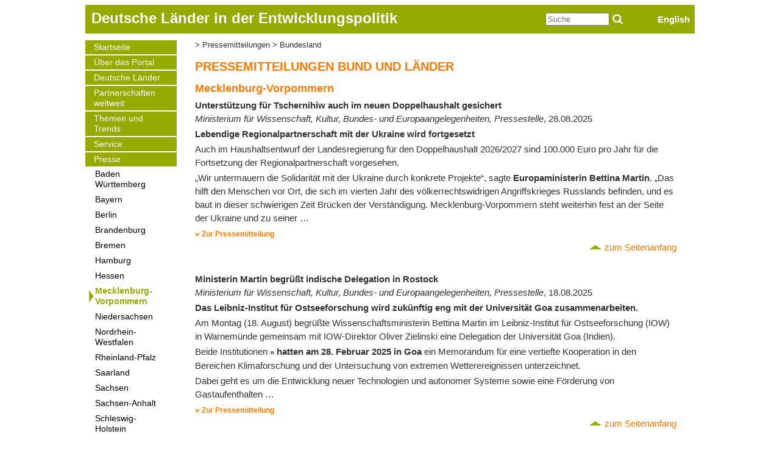

--- FILE ---
content_type: text/html; charset=UTF-8
request_url: https://ez-der-laender.de/presse/mecklenburg-vorpommern
body_size: 50941
content:
<!DOCTYPE html>
<html lang="de" dir="ltr" prefix="content: http://purl.org/rss/1.0/modules/content/  dc: http://purl.org/dc/terms/  foaf: http://xmlns.com/foaf/0.1/  og: http://ogp.me/ns#  rdfs: http://www.w3.org/2000/01/rdf-schema#  schema: http://schema.org/  sioc: http://rdfs.org/sioc/ns#  sioct: http://rdfs.org/sioc/types#  skos: http://www.w3.org/2004/02/skos/core#  xsd: http://www.w3.org/2001/XMLSchema# ">
  <head>
    <meta charset="utf-8" />
<meta name="Generator" content="Drupal 10 (https://www.drupal.org)" />
<meta name="MobileOptimized" content="width" />
<meta name="HandheldFriendly" content="true" />
<meta name="viewport" content="width=device-width, initial-scale=1.0" />
<link rel="icon" href="/sites/default/files/favicon.ico" type="image/vnd.microsoft.icon" />

    <title>Bundesland | Deutsche Länder in der Entwicklungspolitik</title>
    <link rel="stylesheet" media="all" href="/sites/default/files/css/css_7amNCisvQroJxnBTd6mAI9bChMgo84tSHwdEWtg019A.css?delta=0&amp;language=de&amp;theme=ezportal&amp;include=eJwlyNENgCAQBNGGkKsJcEPQwzMsarB6o_7MSyaZrQWU9LuwefahoMO9W-tBJavFoNO7y5YdBzuqxEC4s-CifPXV5kPxAAkLH6U" />
<link rel="stylesheet" media="all" href="/sites/default/files/css/css_Rn9ytL-ZqBPug9EJVRJwPMtWXPBU5rXaYq4smX1_IG4.css?delta=1&amp;language=de&amp;theme=ezportal&amp;include=eJwlyNENgCAQBNGGkKsJcEPQwzMsarB6o_7MSyaZrQWU9LuwefahoMO9W-tBJavFoNO7y5YdBzuqxEC4s-CifPXV5kPxAAkLH6U" />

    <script type="application/json" data-drupal-selector="drupal-settings-json">{"path":{"baseUrl":"\/","pathPrefix":"","currentPath":"presse\/mecklenburg-vorpommern","currentPathIsAdmin":false,"isFront":false,"currentLanguage":"de"},"pluralDelimiter":"\u0003","suppressDeprecationErrors":true,"cookies":{"cookiesjsr":{"config":{"cookie":{"name":"cookiesjsr","expires":31536000000,"domain":"","sameSite":"Lax","secure":false},"library":{"libBasePath":"\/libraries\/cookiesjsr\/dist","libPath":"\/libraries\/cookiesjsr\/dist\/cookiesjsr.min.js","scrollLimit":250},"callback":{"method":"post","url":"\/cookies\/consent\/callback.json","headers":[]},"interface":{"openSettingsHash":"#editCookieSettings","showDenyAll":true,"denyAllOnLayerClose":false,"settingsAsLink":false,"availableLangs":["de","en"],"defaultLang":"de","groupConsent":true,"cookieDocs":true}},"services":{"functional":{"id":"functional","services":[{"key":"functional","type":"functional","name":"Required functional","info":{"value":"\u003Ctable\u003E\r\n\t\u003Cthead\u003E\r\n\t\t\u003Ctr\u003E\r\n\t\t\t\u003Cth width=\u002215%\u0022\u003ECookie-Name\u003C\/th\u003E\r\n\t\t\t\u003Cth width=\u002215%\u0022\u003EStandard Ablaufzeit\u003C\/th\u003E\r\n\t\t\t\u003Cth\u003EBeschreibung\u003C\/th\u003E\r\n\t\t\u003C\/tr\u003E\r\n\t\u003C\/thead\u003E\r\n\t\u003Ctbody\u003E\r\n\t\t\u003Ctr\u003E\r\n\t\t\t\u003Ctd\u003E\u003Ccode dir=\u0022ltr\u0022 translate=\u0022no\u0022\u003ESSESS\u0026lt;ID\u0026gt;\u003C\/code\u003E\u003C\/td\u003E\r\n\t\t\t\u003Ctd\u003E1 Monat\u003C\/td\u003E\r\n\t\t\t\u003Ctd\u003EWenn Sie auf dieser Website eingeloggt sind, wird ein Session-Cookie ben\u00f6tigt, um Ihren Browser zu identifizieren und mit Ihrem Benutzerkonto im Server-Backend dieser Website zu verbinden.\u003C\/td\u003E\r\n\t\t\u003C\/tr\u003E\r\n\t\t\u003Ctr\u003E\r\n\t\t\t\u003Ctd\u003E\u003Ccode dir=\u0022ltr\u0022 translate=\u0022no\u0022\u003Ecookiesjsr\u003C\/code\u003E\u003C\/td\u003E\r\n\t\t\t\u003Ctd\u003E1 Jahr\u003C\/td\u003E\r\n\t\t\t\u003Ctd\u003EBeim ersten Besuch dieser Website wurden Sie um Ihr Einverst\u00e4ndnis zur Nutzung mehrerer Dienste (auch von Dritten) gebeten, die das Speichern von Daten in Ihrem Browser erfordern (Cookies, lokale Speicherung). Ihre Entscheidungen zu den einzelnen Diensten (Zulassen, Ablehnen) werden in diesem Cookie gespeichert und bei jedem Besuch dieser Website wieder verwendet.\u003C\/td\u003E\r\n\t\t\u003C\/tr\u003E\r\n\t\u003C\/tbody\u003E\r\n\u003C\/table\u003E\r\n","format":"full_html"},"uri":"","needConsent":false}],"weight":1},"tracking":{"id":"tracking","services":[{"key":"analytics","type":"tracking","name":"Google Analytics","info":{"value":"","format":"full_html"},"uri":"","needConsent":true}],"weight":10}},"translation":{"_core":{"default_config_hash":"C8aQz-3d6YpwuU4QQc1iaWHb3RDkc_C9qcEsgR7HR74"},"langcode":"de","bannerText":"Wir verwenden auf den Seiten dieser Website eine Auswahl an eigenen und fremden Cookies: Unverzichtbare Cookies, die f\u00fcr die Nutzung der Website erforderlich sind; funktionale Cookies, die f\u00fcr eine bessere Benutzerfreundlichkeit bei der Nutzung der Website sorgen; Performance-Cookies, die wir verwenden, um aggregierte Daten \u00fcber die Nutzung der Website und Statistiken zu generieren; und Marketing-Cookies, die verwendet werden, um relevante Inhalte und Werbung anzuzeigen. Wenn Sie \u0022ALLE AKZEPTIEREN\u0022 w\u00e4hlen, erkl\u00e4ren Sie sich mit der Verwendung aller Cookies einverstanden. Sie k\u00f6nnen jederzeit unter \u0022Einstellungen\u0022 einzelne Cookie-Typen akzeptieren und ablehnen sowie Ihre Zustimmung f\u00fcr die Zukunft widerrufen.","privacyPolicy":"Datenschutzrichtlinie","privacyUri":"https:\/\/www.wusgermany.de\/de\/datenschutz","imprint":"Impressum","imprintUri":"\/impressum","cookieDocs":"Cookie-Dokumentation","cookieDocsUri":"\/cookies\/documentation","officialWebsite":"Official website","denyAll":"Alles verweigern","alwaysActive":"St\u00e4ndig aktiv","settings":"Cookie-Einstellungen","acceptAll":"Alle akzeptieren","requiredCookies":"Erforderliche Cookies","cookieSettings":"Cookie-Einstellungen","close":"Schlie\u00dfen","readMore":"Weiterlesen","allowed":"Erlaubt","denied":"abgelehnt","settingsAllServices":"Einstellungen f\u00fcr alle Dienste","saveSettings":"Speichern","default_langcode":"en","disclaimerText":"All cookie information is subject to change by the service providers. We update this information regularly.","disclaimerTextPosition":"above","processorDetailsLabel":"Processor Company Details","processorLabel":"Company","processorWebsiteUrlLabel":"Company Website","processorPrivacyPolicyUrlLabel":"Company Privacy Policy","processorCookiePolicyUrlLabel":"Company Cookie Policy","processorContactLabel":"Data Protection Contact Details","placeholderAcceptAllText":"Accept All Cookies","functional":{"title":"Functional","details":"Cookies sind kleine Textdateien, die von Ihrem Browser auf Ihrem Ger\u00e4t abgelegt werden, um bestimmte Informationen zu speichern. Anhand der gespeicherten und zur\u00fcckgegebenen Informationen kann eine Website erkennen, dass Sie diese zuvor mit dem Browser auf Ihrem Endger\u00e4t aufgerufen und besucht haben. Wir nutzen diese Informationen, um die Website optimal nach Ihren Pr\u00e4ferenzen zu gestalten und anzuzeigen. Innerhalb dieses Prozesses wird nur das Cookie selbst auf Ihrem Ger\u00e4t identifiziert. Personenbezogene Daten werden nur nach Ihrer ausdr\u00fccklichen Einwilligung gespeichert oder wenn dies zwingend erforderlich ist, um die Nutzung des von uns angebotenen und von Ihnen in Anspruch genommenen Dienstes zu erm\u00f6glichen."},"tracking":{"title":"Marketing-Cookies","details":"Marketing-Cookies stammen von externen Werbeunternehmen (\u0022Third-Party-Cookies\u0022) und dienen dazu, Informationen \u00fcber die vom Nutzer besuchten Webseiten zu sammeln. Dies dient dem Zweck, zielgruppengerechte Inhalte und Werbung f\u00fcr den Nutzer zu erstellen und anzuzeigen."}}},"cookiesTexts":{"_core":{"default_config_hash":"C8aQz-3d6YpwuU4QQc1iaWHb3RDkc_C9qcEsgR7HR74"},"langcode":"de","bannerText":"Wir verwenden auf den Seiten dieser Website eine Auswahl an eigenen und fremden Cookies: Unverzichtbare Cookies, die f\u00fcr die Nutzung der Website erforderlich sind; funktionale Cookies, die f\u00fcr eine bessere Benutzerfreundlichkeit bei der Nutzung der Website sorgen; Performance-Cookies, die wir verwenden, um aggregierte Daten \u00fcber die Nutzung der Website und Statistiken zu generieren; und Marketing-Cookies, die verwendet werden, um relevante Inhalte und Werbung anzuzeigen. Wenn Sie \u0022ALLE AKZEPTIEREN\u0022 w\u00e4hlen, erkl\u00e4ren Sie sich mit der Verwendung aller Cookies einverstanden. Sie k\u00f6nnen jederzeit unter \u0022Einstellungen\u0022 einzelne Cookie-Typen akzeptieren und ablehnen sowie Ihre Zustimmung f\u00fcr die Zukunft widerrufen.","privacyPolicy":"Datenschutzrichtlinie","privacyUri":"https:\/\/www.wusgermany.de\/de\/datenschutz","imprint":"Impressum","imprintUri":"\/node\/15","cookieDocs":"Cookie-Dokumentation","cookieDocsUri":"\/cookies\/documentation","officialWebsite":"Official website","denyAll":"Alles verweigern","alwaysActive":"St\u00e4ndig aktiv","settings":"Cookie-Einstellungen","acceptAll":"Alle akzeptieren","requiredCookies":"Erforderliche Cookies","cookieSettings":"Cookie-Einstellungen","close":"Schlie\u00dfen","readMore":"Weiterlesen","allowed":"Erlaubt","denied":"abgelehnt","settingsAllServices":"Einstellungen f\u00fcr alle Dienste","saveSettings":"Speichern","default_langcode":"en","disclaimerText":"All cookie information is subject to change by the service providers. We update this information regularly.","disclaimerTextPosition":"above","processorDetailsLabel":"Processor Company Details","processorLabel":"Company","processorWebsiteUrlLabel":"Company Website","processorPrivacyPolicyUrlLabel":"Company Privacy Policy","processorCookiePolicyUrlLabel":"Company Cookie Policy","processorContactLabel":"Data Protection Contact Details","placeholderAcceptAllText":"Accept All Cookies"},"services":{"analytics":{"uuid":"7249a6d4-d428-4209-bf2c-8bf5fdcca327","langcode":"de","status":true,"dependencies":{"enforced":{"module":["cookies_ga"]}},"_core":{"default_config_hash":"ODJmHFJ1aDhBvONCGMJQXPHksF8wZRRthDwHuet7lZ0"},"id":"analytics","label":"Google Analytics","group":"tracking","info":{"value":"","format":"full_html"},"consentRequired":true,"purpose":"","processor":"","processorContact":"","processorUrl":"","processorPrivacyPolicyUrl":"","processorCookiePolicyUrl":"","placeholderMainText":"This content is blocked because google analytics cookies have not been accepted.","placeholderAcceptText":"Only accept google analytics cookies"},"functional":{"uuid":"7c2da148-5bbe-4eb6-a2e0-0e7e5516fa88","langcode":"de","status":true,"dependencies":[],"id":"functional","label":"Required functional","group":"functional","info":{"value":"\u003Ctable\u003E\r\n\t\u003Cthead\u003E\r\n\t\t\u003Ctr\u003E\r\n\t\t\t\u003Cth width=\u002215%\u0022\u003ECookie-Name\u003C\/th\u003E\r\n\t\t\t\u003Cth width=\u002215%\u0022\u003EStandard Ablaufzeit\u003C\/th\u003E\r\n\t\t\t\u003Cth\u003EBeschreibung\u003C\/th\u003E\r\n\t\t\u003C\/tr\u003E\r\n\t\u003C\/thead\u003E\r\n\t\u003Ctbody\u003E\r\n\t\t\u003Ctr\u003E\r\n\t\t\t\u003Ctd\u003E\u003Ccode dir=\u0022ltr\u0022 translate=\u0022no\u0022\u003ESSESS\u0026lt;ID\u0026gt;\u003C\/code\u003E\u003C\/td\u003E\r\n\t\t\t\u003Ctd\u003E1 Monat\u003C\/td\u003E\r\n\t\t\t\u003Ctd\u003EWenn Sie auf dieser Website eingeloggt sind, wird ein Session-Cookie ben\u00f6tigt, um Ihren Browser zu identifizieren und mit Ihrem Benutzerkonto im Server-Backend dieser Website zu verbinden.\u003C\/td\u003E\r\n\t\t\u003C\/tr\u003E\r\n\t\t\u003Ctr\u003E\r\n\t\t\t\u003Ctd\u003E\u003Ccode dir=\u0022ltr\u0022 translate=\u0022no\u0022\u003Ecookiesjsr\u003C\/code\u003E\u003C\/td\u003E\r\n\t\t\t\u003Ctd\u003E1 Jahr\u003C\/td\u003E\r\n\t\t\t\u003Ctd\u003EBeim ersten Besuch dieser Website wurden Sie um Ihr Einverst\u00e4ndnis zur Nutzung mehrerer Dienste (auch von Dritten) gebeten, die das Speichern von Daten in Ihrem Browser erfordern (Cookies, lokale Speicherung). Ihre Entscheidungen zu den einzelnen Diensten (Zulassen, Ablehnen) werden in diesem Cookie gespeichert und bei jedem Besuch dieser Website wieder verwendet.\u003C\/td\u003E\r\n\t\t\u003C\/tr\u003E\r\n\t\u003C\/tbody\u003E\r\n\u003C\/table\u003E\r\n","format":"full_html"},"consentRequired":false,"purpose":"","processor":"","processorContact":"","processorUrl":"","processorPrivacyPolicyUrl":"","processorCookiePolicyUrl":"","placeholderMainText":"This content is blocked because required functional cookies have not been accepted.","placeholderAcceptText":"Only accept required functional cookies"}},"groups":{"functional":{"uuid":"b4b51f82-7660-4602-bf94-6950ec7e716b","langcode":"de","status":true,"dependencies":[],"id":"functional","label":"Functional","weight":1,"title":"Functional","details":"Cookies sind kleine Textdateien, die von Ihrem Browser auf Ihrem Ger\u00e4t abgelegt werden, um bestimmte Informationen zu speichern. Anhand der gespeicherten und zur\u00fcckgegebenen Informationen kann eine Website erkennen, dass Sie diese zuvor mit dem Browser auf Ihrem Endger\u00e4t aufgerufen und besucht haben. Wir nutzen diese Informationen, um die Website optimal nach Ihren Pr\u00e4ferenzen zu gestalten und anzuzeigen. Innerhalb dieses Prozesses wird nur das Cookie selbst auf Ihrem Ger\u00e4t identifiziert. Personenbezogene Daten werden nur nach Ihrer ausdr\u00fccklichen Einwilligung gespeichert oder wenn dies zwingend erforderlich ist, um die Nutzung des von uns angebotenen und von Ihnen in Anspruch genommenen Dienstes zu erm\u00f6glichen."},"performance":{"uuid":"e06fcf0a-43fc-49b0-9d30-574319bfeb75","langcode":"de","status":true,"dependencies":[],"_core":{"default_config_hash":"Jv3uIJviBj7D282Qu1ZpEQwuOEb3lCcDvx-XVHeOJpw"},"id":"performance","label":"Performance","weight":30,"title":"Performance Cookies","details":"Performance-Cookies sammeln aggregierte Informationen dar\u00fcber, wie unsere Website genutzt wird. Dies dient dazu, die Attraktivit\u00e4t, den Inhalt und die Funktionalit\u00e4t zu verbessern. Diese Cookies helfen uns festzustellen, ob, wie oft und wie lange auf bestimmte Unterseiten unserer Website zugegriffen wird und f\u00fcr welche Inhalte sich die Nutzer besonders interessieren. Erfasst werden auch Suchbegriffe, Land, Region und ggf. der Ort, von dem aus auf die Website zugegriffen wird, sowie der Anteil der mobilen Endger\u00e4te, die f\u00fcr den Zugriff auf die Website genutzt werden. Wir verwenden diese Informationen, um statistische Berichte zu erstellen, die uns helfen, die Inhalte unserer Website auf Ihre Bed\u00fcrfnisse abzustimmen und unser Angebot zu optimieren."},"social":{"uuid":"29ff11ab-7b47-4ddb-aa29-de8bdb54e4ee","langcode":"de","status":true,"dependencies":[],"_core":{"default_config_hash":"vog2tbqqQHjVkue0anA0RwlzvOTPNTvP7_JjJxRMVAQ"},"id":"social","label":"Soziale Plugins","weight":20,"title":"Soziale Plugins","details":"Kommentar Manager erleichtern die Organisation von Kommentaren und helfen dabei Spam zu verhindern."},"tracking":{"uuid":"7cfd4ce6-cc6c-4db6-893b-50f0158ba2de","langcode":"de","status":true,"dependencies":[],"_core":{"default_config_hash":"_gYDe3qoEc6L5uYR6zhu5V-3ARLlyis9gl1diq7Tnf4"},"id":"tracking","label":"Nachverfolgung","weight":10,"title":"Marketing-Cookies","details":"Marketing-Cookies stammen von externen Werbeunternehmen (\u0022Third-Party-Cookies\u0022) und dienen dazu, Informationen \u00fcber die vom Nutzer besuchten Webseiten zu sammeln. Dies dient dem Zweck, zielgruppengerechte Inhalte und Werbung f\u00fcr den Nutzer zu erstellen und anzuzeigen."},"video":{"uuid":"d9a0cf6c-c085-4be9-bd45-fbdc028203bc","langcode":"de","status":true,"dependencies":[],"_core":{"default_config_hash":"w1WnCmP2Xfgx24xbx5u9T27XLF_ZFw5R0MlO-eDDPpQ"},"id":"video","label":"Videos","weight":40,"title":"Video","details":"Videoplattformen erlauben Videoinhalte einzublenden und die Sichtbarkeit der Seite zu erh\u00f6hen."}}},"ajaxTrustedUrl":{"\/search\/node":true},"user":{"uid":0,"permissionsHash":"9402862767bf58195c9fc37b07fcbcd29f9aa84d402c7bdbb361274145c3e5e6"}}</script>
<script src="/sites/default/files/languages/de_pWy1OTwK_YgyTP3R_kAscolfVQgH0AyjcoNlZQY3Zu4.js?t62cps"></script>
<script src="/core/misc/drupalSettingsLoader.js?v=10.5.6"></script>
<script src="/core/misc/drupal.js?v=10.5.6"></script>
<script src="/core/misc/drupal.init.js?v=10.5.6"></script>
<script src="/core/misc/debounce.js?v=10.5.6"></script>
<script src="/core/misc/announce.js?v=10.5.6"></script>
<script src="/core/misc/message.js?v=10.5.6"></script>
<script src="/modules/contrib/cookies/js/cookiesjsr.conf.js?v=10.5.6" defer></script>
<script src="/libraries/cookiesjsr/dist/cookiesjsr-preloader.min.js?v=10.5.6" defer></script>

  </head>
  <body>
        <a href="#main-content" class="visually-hidden focusable">
      Direkt zum Inhalt
    </a>
    
      <div class="dialog-off-canvas-main-canvas" data-off-canvas-main-canvas>
    <div class="container">
    <section class="header">
          <div>
    <div id="block-ezportal-branding">
  
    
          <a href="/" rel="home">Deutsche Länder in der Entwicklungspolitik</a>
    
</div>
<div id="block-english">
  
    
      
            <div><p><a href="/en">English</a></p></div>
      
  </div>
<div class="search-block-form" data-drupal-selector="search-block-form" id="block-ezportal-search" role="search">
  
    
      <form action="/search/node" method="get" id="search-block-form" accept-charset="UTF-8">
  <div class="js-form-item form-item js-form-type-search form-item-keys js-form-item-keys form-no-label">
      <label for="edit-keys" class="visually-hidden">Suche</label>
        <input title="Die Begriffe eingeben, nach denen gesucht werden soll." placeholder="Suche" data-drupal-selector="edit-keys" type="search" id="edit-keys" name="keys" value="" size="15" maxlength="128" class="form-search" />

        </div>
<input data-drupal-selector="edit-submit" type="image" id="edit-submit--2" name="op" src="/search-icon.png" class="image-button js-form-submit form-submit" />
<div data-drupal-selector="edit-actions" class="form-actions js-form-wrapper form-wrapper" id="edit-actions"><input data-drupal-selector="edit-submit" type="submit" id="edit-submit" value="Suche" class="button js-form-submit form-submit" />
</div>

</form>

  </div>

  </div>

    </section>
    <section class="sidebar-left">
          <div>
    <nav role="navigation" aria-labelledby="block-ezportal-main-menu-menu" id="block-ezportal-main-menu">
            
  <h2 class="visually-hidden" id="block-ezportal-main-menu-menu">Main navigation</h2>
  

        
              <ul>
              <li>
        <a href="/" data-drupal-link-system-path="node/14">Startseite</a>
              </li>
          <li>
        <a href="/ueber-das-ez-portal" data-drupal-link-system-path="node/17">Über das Portal</a>
              </li>
          <li>
        <a href="/bundesland" data-drupal-link-system-path="node/18">Deutsche Länder</a>
              </li>
          <li>
        <a href="/partnerschaften" data-drupal-link-system-path="node/200">Partnerschaften weltweit</a>
              </li>
          <li>
        <a href="/themen-und-trends" data-drupal-link-system-path="themen-und-trends">Themen und Trends</a>
              </li>
          <li>
        <a href="/service" data-drupal-link-system-path="service">Service</a>
              </li>
          <li>
        <a href="/presse" data-drupal-link-system-path="presse">Presse</a>
                                <ul>
              <li>
        <a href="/presse/baden-wuerttemberg" data-drupal-link-system-path="presse/baden-wuerttemberg">Baden Württemberg</a>
              </li>
          <li>
        <a href="/presse/bayern" data-drupal-link-system-path="presse/bayern">Bayern</a>
              </li>
          <li>
        <a href="/presse/berlin" data-drupal-link-system-path="presse/berlin">Berlin</a>
              </li>
          <li>
        <a href="/presse/brandenburg" data-drupal-link-system-path="presse/brandenburg">Brandenburg</a>
              </li>
          <li>
        <a href="/presse/bremen" data-drupal-link-system-path="presse/bremen">Bremen</a>
              </li>
          <li>
        <a href="/presse/hamburg" data-drupal-link-system-path="presse/hamburg">Hamburg</a>
              </li>
          <li>
        <a href="/presse/hessen" data-drupal-link-system-path="presse/hessen">Hessen</a>
              </li>
          <li>
        <a href="/presse/mecklenburg-vorpommern" data-drupal-link-system-path="presse/mecklenburg-vorpommern" class="is-active" aria-current="page">Mecklenburg-Vorpommern</a>
              </li>
          <li>
        <a href="/presse/niedersachsen" data-drupal-link-system-path="presse/niedersachsen">Niedersachsen</a>
              </li>
          <li>
        <a href="/presse/nordrhein-westfalen" data-drupal-link-system-path="presse/nordrhein-westfalen">Nordrhein-Westfalen</a>
              </li>
          <li>
        <a href="/presse/rheinland-pfalz" data-drupal-link-system-path="presse/rheinland-pfalz">Rheinland-Pfalz</a>
              </li>
          <li>
        <a href="/presse/saarland" data-drupal-link-system-path="presse/saarland">Saarland</a>
              </li>
          <li>
        <a href="/presse/sachsen" data-drupal-link-system-path="presse/sachsen">Sachsen</a>
              </li>
          <li>
        <a href="/presse/sachsen-anhalt" data-drupal-link-system-path="presse/sachsen-anhalt">Sachsen-Anhalt</a>
              </li>
          <li>
        <a href="/presse/schleswig-holstein" data-drupal-link-system-path="presse/schleswig-holstein">Schleswig-Holstein</a>
              </li>
          <li>
        <a href="/presse/thueringen" data-drupal-link-system-path="presse/thueringen">Thüringen</a>
              </li>
          <li>
        <a href="/presse/bund-und-laender" data-drupal-link-system-path="presse/bund-und-laender">Bund und Länder</a>
              </li>
        </ul>
  
              </li>
          <li>
        <a href="https://downloads.ansicht.com/0.15_wus_nachhaltigkeitskonferenz_animation_25_mit_audio_2.mp4">Film</a>
              </li>
        </ul>
  


  </nav>

  </div>

    </section>
    <main class="content">
          <div>
    <div id="block-ezportal-breadcrumbs">
  
    
        <nav role="navigation" aria-labelledby="system-breadcrumb">
    <h2 id="system-breadcrumb" class="visually-hidden">Pfadnavigation</h2>
    <ol>
          <li>
                  <a href="/presse">Pressemitteilungen</a>
              </li>
          <li>
                  <a href="/presse/mecklenburg-vorpommern">Bundesland</a>
              </li>
        </ol>
  </nav>

  </div>
<div data-drupal-messages-fallback class="hidden"></div>
<div id="block-cookiesui">
  
    
        
<div id="cookiesjsr"></div>

  </div>
<div class="views-element-container"><div class="js-view-dom-id-6f5f9eaf2683260ed2489b01c980f77c548519c3cfbe576e63d0cc66280e5aed">
  
  
  

      <header>
      <h1>Pressemitteilungen Bund und Länder</h1>
    </header>
  
  
  

    <h3><a href="/bundesland/mecklenburg-vorpommern" hreflang="de">Mecklenburg-Vorpommern</a></h3>
    <div class="views-row"><div class="views-field views-field-title-1"><strong class="field-content"><a href="/presse/mecklenburg-vorpommern/unterstuetzung-fuer-tschernihiw-auch-im-neuen-doppelhaushalt" hreflang="de">Unterstützung für Tschernihiw auch im neuen Doppelhaushalt gesichert</a></strong></div><div class="views-field views-field-nothing"><span class="field-content"><em>Ministerium für Wissenschaft, Kultur, Bundes- und Europaangelegenheiten, Pressestelle</em>, 28.08.2025</span></div><div class="views-field views-field-body"><div class="field-content">  <p><strong>Lebendige Regionalpartnerschaft mit der Ukraine wird fortgesetzt</strong></p><p>Auch im Haushaltsentwurf der Landesregierung für den Doppelhaushalt 2026/2027 sind 100.000 Euro pro Jahr für die Fortsetzung der Regionalpartnerschaft vorgesehen.&nbsp;</p><p>„Wir untermauern die Solidarität mit der Ukraine durch konkrete Projekte“, sagte <strong>Europaministerin Bettina Martin</strong>. „Das hilft den Menschen vor Ort, die sich im vierten Jahr des völkerrechtswidrigen Angriffskrieges Russlands befinden, und es baut in dieser schwierigen Zeit Brücken der Verständigung. Mecklenburg-Vorpommern steht weiterhin fest an der Seite der Ukraine und zu seiner …</p>

</div></div><div class="views-field views-field-view-node"><span class="field-content"><a href="/presse/mecklenburg-vorpommern/unterstuetzung-fuer-tschernihiw-auch-im-neuen-doppelhaushalt" class="link-orange" hreflang="de">Zur Pressemitteilung</a></span></div><div class="views-field views-field-nothing-1"><span class="field-content"><span class="scroll-top">
<span>
<span>
zum Seitenanfang
</span>
</span>
</span></span></div></div>
    <div class="views-row"><div class="views-field views-field-title-1"><strong class="field-content"><a href="/presse/mecklenburg-vorpommern/ministerin-martin-begruesst-indische-delegation-rostock" hreflang="de">Ministerin Martin begrüßt indische Delegation in Rostock</a></strong></div><div class="views-field views-field-nothing"><span class="field-content"><em>Ministerium für Wissenschaft, Kultur, Bundes- und Europaangelegenheiten, Pressestelle</em>, 18.08.2025</span></div><div class="views-field views-field-body"><div class="field-content">  <p><strong>Das Leibniz-Institut für Ostseeforschung wird zukünftig eng mit der Universität Goa zusammenarbeiten.</strong></p><p>Am Montag (18. August) begrüßte Wissenschaftsministerin Bettina Martin im Leibniz-Institut für Ostseeforschung (IOW) in Warnemünde gemeinsam mit IOW-Direktor Oliver Zielinski eine Delegation der Universität Goa (Indien).</p><p>Beide Institutionen&nbsp;<a href="https://www.io-warnemuende.de/short-news-archiv-details/items/iow-und-universitaet-goa-setzen-auf-gemeinsame-meeresforschung.html">hatten am 28. Februar 2025 in Goa&nbsp;</a>ein Memorandum für eine vertiefte Kooperation in den Bereichen Klimaforschung und der Untersuchung von extremen Wetterereignissen unterzeichnet.</p><p>Dabei geht es um die Entwicklung neuer Technologien und autonomer Systeme sowie eine Förderung von Gastaufenthalten …</p>

</div></div><div class="views-field views-field-view-node"><span class="field-content"><a href="/presse/mecklenburg-vorpommern/ministerin-martin-begruesst-indische-delegation-rostock" class="link-orange" hreflang="de">Zur Pressemitteilung</a></span></div><div class="views-field views-field-nothing-1"><span class="field-content"><span class="scroll-top">
<span>
<span>
zum Seitenanfang
</span>
</span>
</span></span></div></div>
    <div class="views-row"><div class="views-field views-field-title-1"><strong class="field-content"><a href="/presse/mecklenburg-vorpommern/mecklenburg-vorpommern-institutionen-und-personen-werden-fuer" hreflang="de">Mecklenburg-Vorpommern: Institutionen und Personen werden für vorbildliche Bildungsarbeit ausgezeichnet</a></strong></div><div class="views-field views-field-nothing"><span class="field-content"><em>Ministerium für Klimaschutz, Landwirtschaft, ländliche Räume und Umwelt</em>, 02.10.2024</span></div><div class="views-field views-field-body"><div class="field-content">  <p>Heute hat Schirmherr Dr. Till Backhaus, Minister für Klimaschutz, Landwirtschaft, ländliche Räume und Umwelt MV, gemeinsam mit Tom Scheidung, Staatssekretär für Bildung und Kindertagesförderung MV sowie der Integrationsbeauftragten MV, Jana Michael an der Auszeichnungsveranstaltung im Wichernsaal Schwerin für die nun-Zertifikate teilgenommen. Damit werden jedes Jahr besondere Bildungseinrichtungen und Personen ausgezeichnet, die für Nachhaltigkeit im lebenslangen Lernen stehen. Die Preisträger sind der Acker e.V., der Zoo Rostock sowie Claudia Schulz Umweltbildung.</p><p>„Wer das Prädikat erhält, beweist, dass die Lehrenden sicher BNE …</p>

</div></div><div class="views-field views-field-view-node"><span class="field-content"><a href="/presse/mecklenburg-vorpommern/mecklenburg-vorpommern-institutionen-und-personen-werden-fuer" class="link-orange" hreflang="de">Zur Pressemitteilung</a></span></div><div class="views-field views-field-nothing-1"><span class="field-content"><span class="scroll-top">
<span>
<span>
zum Seitenanfang
</span>
</span>
</span></span></div></div>
    <div class="views-row"><div class="views-field views-field-title-1"><strong class="field-content"><a href="/presse/mecklenburg-vorpommern/mecklenburg-vorpommern-bundesratspraesidentin-schwesig-beendet" hreflang="de">Mecklenburg-Vorpommern: Bundesratspräsidentin Schwesig beendet erfolgreiche Brasilienreise</a></strong></div><div class="views-field views-field-nothing"><span class="field-content"><em>Ministerpräsidentin des Landes Mecklenburg-Vorpommern, Staatskanzlei</em>, 21.09.2024</span></div><div class="views-field views-field-body"><div class="field-content">  <p>Am Sonnabend ist Bundesratspräsidentin und Ministerpräsidentin Manuela Schwesig von ihrer einwöchigen Reise nach Brasilien zurückgekehrt. Ihre Stationen führten sie nach Brasília, São Paulo und Curitiba, wo sie mit hochrangigen Vertretern der Regierung, darunter Staatspräsident Lula da Silva und Senatspräsident Rodrigo Pacheco, zusammentraf. Zentrale Themen der Gespräche waren Demokratie, Föderalismus, Klimaschutz und Nachhaltigkeit. Schwesig hob die Bedeutung der deutsch-brasilianischen Partnerschaft hervor und betonte die Notwendigkeit, gemeinsam Verantwortung für Klimaschutz und sozialen Fortschritt zu übernehmen.</p><p>Weitere Teile der Delegation waren parallel im …</p>

</div></div><div class="views-field views-field-view-node"><span class="field-content"><a href="/presse/mecklenburg-vorpommern/mecklenburg-vorpommern-bundesratspraesidentin-schwesig-beendet" class="link-orange" hreflang="de">Zur Pressemitteilung</a></span></div><div class="views-field views-field-nothing-1"><span class="field-content"><span class="scroll-top">
<span>
<span>
zum Seitenanfang
</span>
</span>
</span></span></div></div>
    <div class="views-row"><div class="views-field views-field-title-1"><strong class="field-content"><a href="/presse/mecklenburg-vorpommern/mecklenburg-vorpommern-zusammenarbeit-aller-ist-beim-klimaschutz" hreflang="de">Mecklenburg-Vorpommern: Zusammenarbeit aller ist beim Klimaschutz unabdingbar</a></strong></div><div class="views-field views-field-nothing"><span class="field-content"><em>Ministerpräsidentin des Landes Mecklenburg-Vorpommern, Staatskanzlei</em>, 17.09.2024</span></div><div class="views-field views-field-body"><div class="field-content">  <p>Klimaschutzminister Dr. Till Backhaus nimmt heute am parlamentarischen Abend der Außenstelle Hamburg von Engagement Global und des Eine-Welt-Landesnetzwerkes Mecklenburg-Vorpommern e.V. in Schwerin teil. Thema ist der Klimawandel sowie dessen regionale und globale Folgen. Ziel ist es, Abgeordnete des Landesparlaments und die Vertreter*innen der Zivilgesellschaft zusammenzubringen. Hintergrund ist die Erarbeitung des Landesklimaschutzgesetzes mit dem Ziel der Klimaneutralität bis 2040.</p><p>„Wir leben in einer Welt und müssen gemeinsam Klimaschutz betreiben. Wir sind alle mitverantwortlich für die weltweit ansteigenden Treibhausgas-Emissionen. Das Landesklimaschutzgesetz soll …</p>

</div></div><div class="views-field views-field-view-node"><span class="field-content"><a href="/presse/mecklenburg-vorpommern/mecklenburg-vorpommern-zusammenarbeit-aller-ist-beim-klimaschutz" class="link-orange" hreflang="de">Zur Pressemitteilung</a></span></div><div class="views-field views-field-nothing-1"><span class="field-content"><span class="scroll-top">
<span>
<span>
zum Seitenanfang
</span>
</span>
</span></span></div></div>
    <div class="views-row"><div class="views-field views-field-title-1"><strong class="field-content"><a href="/presse/mecklenburg-vorpommern/mecklenburg-vorpommern-schwesig-spricht-mit-praesident-lula-ueber" hreflang="de">Mecklenburg-Vorpommern: Schwesig spricht mit Präsident Lula über Zusammenarbeit</a></strong></div><div class="views-field views-field-nothing"><span class="field-content"><em>Ministerpräsidentin des Landes Mecklenburg-Vorpommern, Staatskanzlei </em>, 17.09.2024</span></div><div class="views-field views-field-body"><div class="field-content">  <p>Bundesratspräsidentin und Ministerpräsidentin Manuela Schwesig ist am Montag in Brasilia mit dem brasilianischen Staatspräsidenten Lula da Silva zu Gesprächen zusammengekommen. An dem Treffen nahm auch der Minister für föderale Beziehungen Alexandre Padilha teil.</p><p>Manuela Schwesig ist am Sonnabend in ihrer Funktion als Bundesratspräsidentin nach Brasilien gereist um über Investitionen deutscher Unternehmen im Land zu sprechen, insbesondere über ein Biogasprojekt der Firma Mele aus MV im Bundesstaat Paraná sowie über Projekte für grünen Wasserstoff.</p><p>„Ich habe mich sehr gefreut, Staatspräsident Lula …</p>

</div></div><div class="views-field views-field-view-node"><span class="field-content"><a href="/presse/mecklenburg-vorpommern/mecklenburg-vorpommern-schwesig-spricht-mit-praesident-lula-ueber" class="link-orange" hreflang="de">Zur Pressemitteilung</a></span></div><div class="views-field views-field-nothing-1"><span class="field-content"><span class="scroll-top">
<span>
<span>
zum Seitenanfang
</span>
</span>
</span></span></div></div>
    <div class="views-row"><div class="views-field views-field-title-1"><strong class="field-content"><a href="/presse/mecklenburg-vorpommern/mecklenburg-vorpommern-landtag-unterstuetzt-regionalpartnerschaft-mit" hreflang="de">Mecklenburg-Vorpommern: Landtag unterstützt Regionalpartnerschaft mit der Ukraine</a></strong></div><div class="views-field views-field-nothing"><span class="field-content"><em>Ministerpräsidentin des Landes Mecklenburg-Vorpommern, Staatskanzlei</em>, 14.03.2024</span></div><div class="views-field views-field-body"><div class="field-content">  <p><strong>Kontakte zum Regionalparlament in Tschernihiw sollen aufgebaut werden. Ministerin Martin: „Nächster logischer Schritt“</strong></p><p>Mit dem Beschluss des Antrages der Fraktionen SPD, DIE LINKE und Bündnis 90/Die Grünen sprach der Landtag am Donnerstag der Ukraine seine fortgesetzte Solidarität und Anteilnahme aus, bekannte sich zur Unterstützung für die Ukraine und begrüßte die Aufnahme von Beitrittsgesprächen in die Europäische Union.<br><br>Laut Beschluss unterstützt der Landtag außerdem ausdrücklich die am 17. Januar 2024 unterzeichnete Regionalpartnerschaft zwischen dem Ukrainischen Oblast Tschernihiw und dem Land Mecklenburg-Vorpommern …</p>

</div></div><div class="views-field views-field-view-node"><span class="field-content"><a href="/presse/mecklenburg-vorpommern/mecklenburg-vorpommern-landtag-unterstuetzt-regionalpartnerschaft-mit" class="link-orange" hreflang="de">Zur Pressemitteilung</a></span></div><div class="views-field views-field-nothing-1"><span class="field-content"><span class="scroll-top">
<span>
<span>
zum Seitenanfang
</span>
</span>
</span></span></div></div>
    <div class="views-row"><div class="views-field views-field-title-1"><strong class="field-content"><a href="/presse/mecklenburg-vorpommern/mecklenburg-vorpommern-bundesratspraesidentin-im-austausch-mit" hreflang="de">Mecklenburg-Vorpommern: Bundesratspräsidentin im Austausch mit Brasiliens Präsidenten Lula: Schwesig kündigt Delegationsreise nach Brasilien an</a></strong></div><div class="views-field views-field-nothing"><span class="field-content"><em>Staatskanzlei des Landes Mecklenburg-Vorpommern</em>, 04.12.2023</span></div><div class="views-field views-field-body"><div class="field-content">  <p>Ministerpräsidentin Manuela Schwesig hat heute in ihrer Eigenschaft als Präsidentin des Bundesrats ein Gespräch mit dem Präsidenten der Föderativen Republik Brasilien Luiz Inácio Lula da Silva („Lula“) im Bundesrat geführt. Der Präsident ist vom 3. bis 5. Dezember anlässlich eines deutsch-brasilianischen Regierungstreffens zu Besuch in Deutschland.</p>

<p>„Es war ein sehr gutes Gespräch. Brasilien ist ein wichtiger Partner für Deutschland in Lateinamerika. Wir haben über die Themen Klimawandel und Energiekrise gesprochen. Und wir waren uns einig darüber, dass der für den …</p>

</div></div><div class="views-field views-field-view-node"><span class="field-content"><a href="/presse/mecklenburg-vorpommern/mecklenburg-vorpommern-bundesratspraesidentin-im-austausch-mit" class="link-orange" hreflang="de">Zur Pressemitteilung</a></span></div><div class="views-field views-field-nothing-1"><span class="field-content"><span class="scroll-top">
<span>
<span>
zum Seitenanfang
</span>
</span>
</span></span></div></div>
    <div class="views-row"><div class="views-field views-field-title-1"><strong class="field-content"><a href="/presse/mecklenburg-vorpommern/mecklenburg-vorpommern-schweriner-medizinlabor-gewinnt" hreflang="de">Mecklenburg-Vorpommern: Schweriner Medizinlabor gewinnt Nachhaltigkeitspreis</a></strong></div><div class="views-field views-field-nothing"><span class="field-content"><em>Ministerium für Klimaschutz, Landwirtschaft, ländliche Räume und Umwelt</em>, 09.11.2023</span></div><div class="views-field views-field-body"><div class="field-content">  <p>Die HygCen Germany GmbH aus Schwerin, ein Prüflabor für Medizinprodukte und Desinfektionsmittel, hat den Preis „Projekt Nachhaltigkeit“ in der höchstdotierten Kategorie „Zukunft-Transformation“ erhalten. Mit dem Preis werden Initiativen und Projekte ausgezeichnet, die sich für eine nachhaltige Entwicklung in der gesamten Breite der Gesellschaft einsetzen. Der seit sechs Jahren etablierte Nachhaltigkeitspreis wird von den vier Regionalen Netzstellen Nachhaltigkeitsstrategien (RENN) in Kooperation mit dem Rat für Nachhaltige Entwicklung (RNE) unter dem Dach des Gemeinschaftswerk Nachhaltigkeit verliehen.</p>

<p>Die HygCen Germany arbeitet daran, den …</p>

</div></div><div class="views-field views-field-view-node"><span class="field-content"><a href="/presse/mecklenburg-vorpommern/mecklenburg-vorpommern-schweriner-medizinlabor-gewinnt" class="link-orange" hreflang="de">Zur Pressemitteilung</a></span></div><div class="views-field views-field-nothing-1"><span class="field-content"><span class="scroll-top">
<span>
<span>
zum Seitenanfang
</span>
</span>
</span></span></div></div>
    <div class="views-row"><div class="views-field views-field-title-1"><strong class="field-content"><a href="/presse/mecklenburg-vorpommern/mecklenburg-vorpommern-herausragende-bildungsprojekte-fuer" hreflang="de">Mecklenburg-Vorpommern: Herausragende Bildungsprojekte für nachhaltige Entwicklung geehrt </a></strong></div><div class="views-field views-field-nothing"><span class="field-content"><em>Ministerium für Bildung und Kindertagesförderung des Landes Mecklenburg-Vorpommern</em>, 06.11.2023</span></div><div class="views-field views-field-body"><div class="field-content">  <p>Das Bundesministerium für Bildung und Forschung, die Deutsche UNESCO-Kommission und die Geschäftsstelle der nun-Zertifizierung Mecklenburg-Vorpommern ehren am 8. November ab 17 Uhr im Wichernsaal Schwerin, Körnerstraße 27, 29 Initiativen, die sich beispielhaft für Bildung für nachhaltige Entwicklung (BNE) einsetzen. Die „Nationale Auszeichnung - Bildung für nachhaltige Entwicklung“ würdigt innovative Lehr- und Lernangebote, die dazu beitragen, Nachhaltigkeit in der Bildungslandschaft zu verankern. Die Auszeichnung wird dreimal jährlich verliehen.</p>

<p>Im Rahmen einer Feierstunde erhalten zudem fünf Organisationen aus Mecklenburg-Vorpommern das Zertifikat „norddeutsch …</p>

</div></div><div class="views-field views-field-view-node"><span class="field-content"><a href="/presse/mecklenburg-vorpommern/mecklenburg-vorpommern-herausragende-bildungsprojekte-fuer" class="link-orange" hreflang="de">Zur Pressemitteilung</a></span></div><div class="views-field views-field-nothing-1"><span class="field-content"><span class="scroll-top">
<span>
<span>
zum Seitenanfang
</span>
</span>
</span></span></div></div>

      <nav class="pager" role="navigation" aria-labelledby="pagination-heading">
    <h4 id="pagination-heading" class="visually-hidden">Seitennummerierung</h4>
    <ul class="pager__items js-pager__items">
                                                        <li class="pager__item is-active">
                                          <a href="?page=0" title="Aktuelle Seite" aria-current="page">
            <span class="visually-hidden">
              Page
            </span>1</a>
        </li>
              <li class="pager__item">
                                          <a href="?page=1" title="Go to page 2">
            <span class="visually-hidden">
              Page
            </span>2</a>
        </li>
              <li class="pager__item">
                                          <a href="?page=2" title="Go to page 3">
            <span class="visually-hidden">
              Page
            </span>3</a>
        </li>
              <li class="pager__item">
                                          <a href="?page=3" title="Go to page 4">
            <span class="visually-hidden">
              Page
            </span>4</a>
        </li>
                                      <li class="pager__item pager__item--next">
          <a href="?page=1" title="Zur nächsten Seite" rel="next">
            <span class="visually-hidden">Nächste Seite</span>
            <span aria-hidden="true">››</span>
          </a>
        </li>
                          <li class="pager__item pager__item--last">
          <a href="?page=3" title="Zur letzten Seite">
            <span class="visually-hidden">Letzte Seite</span>
            <span aria-hidden="true">Ende »</span>
          </a>
        </li>
          </ul>
  </nav>


  
  

  
  
</div>
</div>

  </div>

    </main>
    <section class="sidebar-right">
        
    </section>
    <footer class="footer-first">
        
    </footer>
    <footer class="footer-second">
         <div>
    <nav role="navigation" aria-labelledby="block-ezportal-footer-menu" id="block-ezportal-footer">
            
  <h2 class="visually-hidden" id="block-ezportal-footer-menu">Footer menu</h2>
  

        
              <ul id="footerNav">
                          <li>
            <a href="/kontakt" data-drupal-link-system-path="node/240">Kontakt</a>
            </li>
                      <li>
            <a href="/impressum" data-drupal-link-system-path="node/15">Impressum</a>
            </li>
                      <li>
            <a href="http://www.wusgermany.de/de/datenschutz">Datenschutz</a>
            </li>
                      <li class="last">
            <a href="/sitemap" data-drupal-link-system-path="sitemap">Sitemap</a>
            </li>
            </ul>
  


  </nav>
<div class="views-element-container" id="block-views-block-laenderwappen-block-1-2">
  
    
      <div><div class="js-view-dom-id-69c35099a10e5191fda25b6cff1eeb37d187c8fd5f258bca124770340bc358ea">
  
  
  

  
  
  

      <div class="views-view-grid horizontal cols-17 clearfix">
            <div class="views-row clearfix row-1">
                  <div class="views-col col-1" style="width: 5.8823529411765%;"><div class="views-field views-field-field-wappen"><div class="field-content"><a href="https://stm.baden-wuerttemberg.de/de/in-europa-und-der-welt/entwicklungszusammenarbeit/" target="_blank">  <img loading="lazy" src="/sites/default/files/styles/thumbnail/public/2018-09/baden-wuerttemberg_wappen.png?itok=_lCOyiWQ" width="83" height="100" alt="Wappen Baden Württemberg" typeof="foaf:Image" />


</a></div></div></div>
                  <div class="views-col col-2" style="width: 5.8823529411765%;"><div class="views-field views-field-field-wappen"><div class="field-content"><a href="https://www.bayern.de/staatskanzlei/bayern-in-der-welt/" target="_blank">  <img loading="lazy" src="/sites/default/files/styles/thumbnail/public/2018-09/wappen_bayern.jpg?itok=ABGKWBeV" width="100" height="61" alt="Wappen Bayern" typeof="foaf:Image" />


</a></div></div></div>
                  <div class="views-col col-3" style="width: 5.8823529411765%;"><div class="views-field views-field-field-wappen"><div class="field-content"><a href="http://www.berlin.de/lez" target="_blank">  <img loading="lazy" src="/sites/default/files/styles/thumbnail/public/2018-09/berlin_wappen.png?itok=LRaHCaM9" width="74" height="100" alt="Wappen Berlin" typeof="foaf:Image" />


</a></div></div></div>
                  <div class="views-col col-4" style="width: 5.8823529411765%;"><div class="views-field views-field-field-wappen"><div class="field-content"><a href="https://mdfe.brandenburg.de/mdfe/de/europa/brandenburg-international/" target="_blank">  <img loading="lazy" src="/sites/default/files/styles/thumbnail/public/2018-09/brandenburg_wappen.png?itok=-8mgDRR8" width="82" height="100" alt="Wappen Brandenburg" typeof="foaf:Image" />


</a></div></div></div>
                  <div class="views-col col-5" style="width: 5.8823529411765%;"><div class="views-field views-field-field-wappen"><div class="field-content"><a href="https://www.rathaus.bremen.de/entwicklungszusammenarbeit-65415" target="_blank">  <img loading="lazy" src="/sites/default/files/styles/thumbnail/public/2018-09/bremen_wappen.png?itok=08RgV0QG" width="83" height="100" alt="Wappen Bremen" typeof="foaf:Image" />


</a></div></div></div>
                  <div class="views-col col-6" style="width: 5.8823529411765%;"><div class="views-field views-field-field-wappen"><div class="field-content"></div></div></div>
                  <div class="views-col col-7" style="width: 5.8823529411765%;"><div class="views-field views-field-field-wappen"><div class="field-content"><a href="http://www.hamburg.de/entwicklungspolitik" target="_blank">  <img loading="lazy" src="/sites/default/files/styles/thumbnail/public/2018-09/hamburg_wappen.png?itok=CcAv-hZ7" width="77" height="100" alt="Wappen Hamburg" typeof="foaf:Image" />


</a></div></div></div>
                  <div class="views-col col-8" style="width: 5.8823529411765%;"><div class="views-field views-field-field-wappen"><div class="field-content"><a href="https://wirtschaft.hessen.de/Wirtschaft/Entwicklung-Zusammenarbeit" target="_blank">  <img loading="lazy" src="/sites/default/files/styles/thumbnail/public/2018-09/hessen_wappen.png?itok=oImldA-I" width="81" height="100" alt="Wappen Hessen" typeof="foaf:Image" />


</a></div></div></div>
                  <div class="views-col col-9" style="width: 5.8823529411765%;"><div class="views-field views-field-field-wappen"><div class="field-content"><a href="https://www.regierung-mv.de/Landesregierung/wkm/" target="_blank">  <img loading="lazy" src="/sites/default/files/styles/thumbnail/public/2018-09/mecklenburg-vorpommern_wappen.png?itok=7JzzJCa7" width="93" height="100" alt="Wappen Mecklenburg-Vorpommern" typeof="foaf:Image" />


</a></div></div></div>
                  <div class="views-col col-10" style="width: 5.8823529411765%;"><div class="views-field views-field-field-wappen"><div class="field-content"><a href="https://www.stk.niedersachsen.de/startseite/themen/international" target="_blank">  <img loading="lazy" src="/sites/default/files/styles/thumbnail/public/2018-09/wappen_niedersachsen.png?itok=vFSIbj7y" width="86" height="100" alt="Wappen Niedersachsen" typeof="foaf:Image" />


</a></div></div></div>
                  <div class="views-col col-11" style="width: 5.8823529411765%;"><div class="views-field views-field-field-wappen"><div class="field-content"><a href="https://mbei.nrw/" target="_blank">  <img loading="lazy" src="/sites/default/files/styles/thumbnail/public/2018-09/nrw_wappen.png?itok=PRsJUXTD" width="96" height="100" alt="Wappen Nordrhein-Westfalen" typeof="foaf:Image" />


</a></div></div></div>
                  <div class="views-col col-12" style="width: 5.8823529411765%;"><div class="views-field views-field-field-wappen"><div class="field-content"><a href="https://www.rlp.de/unser-land/europa-und-internationales/partnerschaften/ruanda" target="_blank">  <img loading="lazy" src="/sites/default/files/styles/thumbnail/public/2018-09/rhpf_wappen.png?itok=z3Povx3J" width="82" height="100" alt="Wappen Rheinland-Pfalz" typeof="foaf:Image" />


</a></div></div></div>
                  <div class="views-col col-13" style="width: 5.8823529411765%;"><div class="views-field views-field-field-wappen"><div class="field-content"><a href="https://www.saarland.de/mbk/DE/portale/entwicklungszusammenarbeit/home/home_node.html" target="_blank">  <img loading="lazy" src="/sites/default/files/styles/thumbnail/public/2018-09/saarland_wappen.png?itok=JAyWlcUd" width="82" height="100" alt="Wappen Saarland " typeof="foaf:Image" />


</a></div></div></div>
                  <div class="views-col col-14" style="width: 5.8823529411765%;"><div class="views-field views-field-field-wappen"><div class="field-content"><a href="https://www.internationales.sachsen.de/entwicklungszusammenarbeit-4193.html" target="_blank">  <img loading="lazy" src="/sites/default/files/styles/thumbnail/public/2018-09/sachsen_wappen.png?itok=0Ra4XunH" width="82" height="100" alt="Wappen Sachsen" typeof="foaf:Image" />


</a></div></div></div>
                  <div class="views-col col-15" style="width: 5.8823529411765%;"><div class="views-field views-field-field-wappen"><div class="field-content"><a href="https://mwl.sachsen-anhalt.de/wirtschaft/entwicklungszusammenarbeit/" target="_blank">  <img loading="lazy" src="/sites/default/files/styles/thumbnail/public/2018-09/sachsen-anhalt_wappen.png?itok=7nr--Fsw" width="83" height="100" alt="Wappen Sachsen-Anhalt" typeof="foaf:Image" />


</a></div></div></div>
                  <div class="views-col col-16" style="width: 5.8823529411765%;"><div class="views-field views-field-field-wappen"><div class="field-content"><a href="https://www.schleswig-holstein.de/DE/landesregierung/themen/umwelt-naturschutz/nachhaltigkeit/Entwicklungspolitik/entwicklungspolitik_node.html" target="_blank">  <img loading="lazy" src="/sites/default/files/styles/thumbnail/public/2018-09/wappensh_zur_freien_verwendung_2_0.jpg?itok=rnJheeYI" width="98" height="100" alt="Wappen Schleswig-Holstein" typeof="foaf:Image" />


</a></div></div></div>
                  <div class="views-col col-17" style="width: 5.8823529411765%;"><div class="views-field views-field-field-wappen"><div class="field-content"><a href="https://thueringen.de/staatskanzlei/europa-und-internationales/entwicklungszusammenarbeit" target="_blank">  <img loading="lazy" src="/sites/default/files/styles/thumbnail/public/2018-09/thueringen_wappen.png?itok=svAIw2Ax" width="85" height="100" alt="Wappen Thüringen" typeof="foaf:Image" />


</a></div></div></div>
              </div>
      </div>

    

  
  

  
  
</div>
</div>

  </div>

  </div>
 
    </footer>
    <footer class="footer-third">
          <div>
    <div id="block-erweitertesuche">
  
    
      
  </div>

  </div>

    </footer>
</div>
  </div>

    
    <script src="/core/assets/vendor/jquery/jquery.min.js?v=3.7.1"></script>
<script src="/modules/contrib/cookies/modules/cookies_ga/js/cookies_ga.js?v=10.5.6"></script>
<script src="/themes/ezportal/js/main.bundle.js?v=1.x"></script>

  </body>
</html>


--- FILE ---
content_type: image/svg+xml
request_url: https://ez-der-laender.de/themes/ezportal/assets/triangle_green_up.svg
body_size: 210
content:
<?xml version="1.0" encoding="utf-8"?>
<!-- Generator: Adobe Illustrator 23.0.1, SVG Export Plug-In . SVG Version: 6.00 Build 0)  -->
<svg version="1.1" id="Ebene_1" xmlns="http://www.w3.org/2000/svg" xmlns:xlink="http://www.w3.org/1999/xlink" x="0px" y="0px"
	 viewBox="0 0 64 23.7" style="enable-background:new 0 0 64 23.7;" xml:space="preserve">
<style type="text/css">
	.st0{fill:#96AA00;}
</style>
<polygon class="st0" points="0,23.7 64,23.7 32,0 "/>
</svg>


--- FILE ---
content_type: image/svg+xml
request_url: https://ez-der-laender.de/themes/ezportal/assets/triangle_green.svg
body_size: 178
content:
<?xml version="1.0" encoding="utf-8"?>
<!-- Generator: Adobe Illustrator 22.1.0, SVG Export Plug-In . SVG Version: 6.00 Build 0)  -->
<svg version="1.1" id="Ebene_1" xmlns="http://www.w3.org/2000/svg" xmlns:xlink="http://www.w3.org/1999/xlink" x="0px" y="0px"
	 viewBox="0 0 24.2 64" style="enable-background:new 0 0 24.2 64;" xml:space="preserve">
<style type="text/css">
	.st0{fill:#96aa00;}
</style>
<polygon class="st0" points="-0.1,0 -0.1,64 23.6,32 "/>
</svg>
